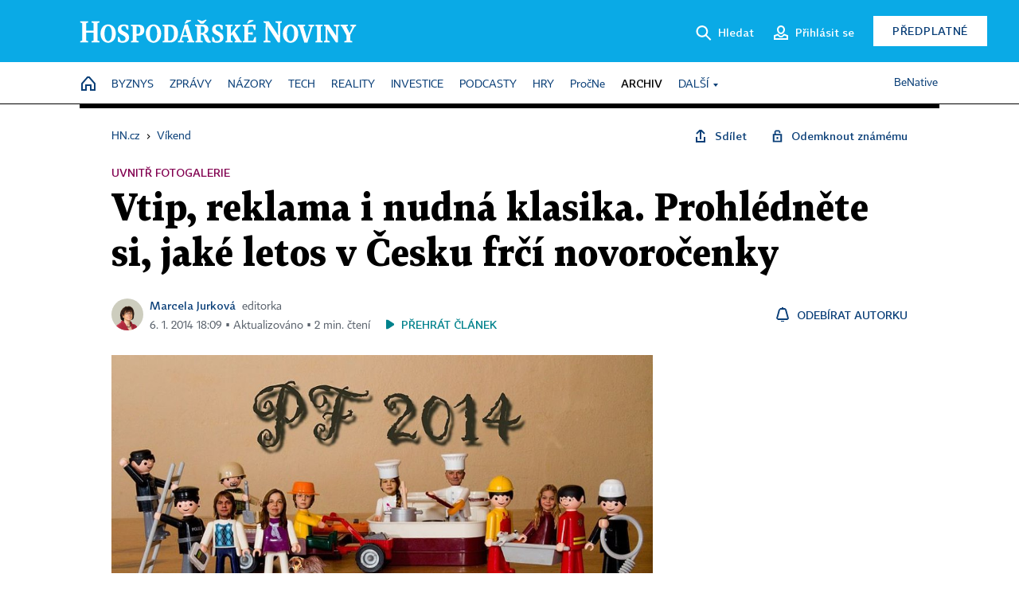

--- FILE ---
content_type: text/html; charset=windows-1250
request_url: https://vikend.hn.cz/c1-61498020-pf-2014
body_size: 75292
content:
<!DOCTYPE html>
<!-- fe7; [0.8789] -->
<html lang="cs">
<head>
	<meta charset="windows-1250">
	<meta name="language" content="cs">
	<title>Vtip, reklama i nudná klasika. Prohlédněte si, jaké letos v Česku frčí novoročenky | Hospodářské noviny (HN.cz)</title>


	<meta name="viewport" content="initial-scale=1.0, width=device-width">
	<meta name="description" content="Stovky vánočních a novoročních přání dorazily do redakce IHNED.cz, HN a Ekonomu. Další stovky vlastních výtvorů lidé sdíleli na sítích. Jsou mezi nimi standardní zasněžené krajiny, vtipné glosy i úlety. I když název ”péefko” vychází z francouzštiny, jsou novoročenky především českou a slovenskou specialitou.">
	<meta name="keywords" content="2014">
	<meta name="author" content="Marcela Jurková">
	<meta name="copyright" content="&copy; 2026 Economia, a.s.">
	<meta name="referrer" content="no-referrer-when-downgrade">
	<meta name="robots" content="max-image-preview:standard">
	<meta name="robots" content="max-snippet:-1">

	<meta name="facebook-domain-verification" content="1vzl0v0f1vma5x4519sbv50ibgqhl1">

	
	<meta property="fb:pages" content="93433992603">
	<meta property="fb:admins" content="1612230751">
	<meta property="fb:app_id" content="160152434038663">

	<meta property="og:site_name" content="Hospodářské noviny (HN.cz)">
	<meta property="og:email" content="hn@economia.cz">
	<meta property="og:phone_number" content="+420233071111">
	<meta property="og:fax_number" content="+420224800370">
	<meta property="article:publisher" content="https://www.facebook.com/hospodarky">
	<meta name="twitter:site" content="@hospodarky">

		<link rel="canonical" href="https://vikend.hn.cz/c1-61498020-pf-2014">
				
					
	<meta name="googlebot" content="noarchive,snippet">

	<meta property="og:type" content="article">
	<meta property="og:url" content="https://vikend.hn.cz/c1-61498020-pf-2014">
	<meta property="og:title" content="Vtip, reklama i nudná klasika. Prohlédněte si, jaké letos v Česku frčí novoročenky">
	<meta property="og:description" content="Stovky vánočních a novoročních přání dorazily do redakce IHNED.cz, HN a Ekonomu. Další stovky vlastních výtvorů lidé sdíleli na sítích. Jsou mezi nimi standardní zasněžené krajiny, vtipné glosy i úlety. I když název ”péefko” vychází z francouzštiny, jsou novoročenky především českou a slovenskou specialitou.">
	<meta property="og:image" content="https://img.ihned.cz/attachment.php/920/52237920/nw4jkWhaiqD8uK2MHpfdGvebNRO0IC9z/PF_Kovarovi.jpg">
	<meta property="og:locale" content="cs_CZ">

		<meta property="article:published_time" content="2014-01-06T18:09:00+01:00">
	<meta property="article:tag" content="2014">
	<meta property="article:section" content="Vikend">
	<meta name="news_keywords" content="2014">

	<meta name="twitter:card" content="summary_large_image">
		<meta name="twitter:title" content="Vtip, reklama i nudná klasika. Prohlédněte si, jaké letos v Česku frčí novoročenky">
	<meta name="twitter:description" content="Stovky vánočních a novoročních přání dorazily do redakce IHNED.cz, HN a Ekonomu. Další stovky vlastních výtvorů lidé sdíleli na sítích. Jsou mezi nimi standardní zasněžené krajiny, vtipné glosy i úlety. I když název ”péefko” vychází z francouzštiny, jsou novoročenky především českou a slovenskou specialitou.">
	<meta name="twitter:image" content="https://img.ihned.cz/attachment.php/920/52237920/nw4jkWhaiqD8uK2MHpfdGvebNRO0IC9z/PF_Kovarovi.jpg">
	<meta name="twitter:url" content="https://vikend.hn.cz/c1-61498020-pf-2014">

	<link href="//hn.cz/css/v3/styles.css?26010715" rel="stylesheet" type="text/css">

	
<!-- Google Tag Manager -->
<script>(function(w,d,s,l,i){w[l]=w[l]||[];w[l].push({'gtm.start':
new Date().getTime(),event:'gtm.js'});var f=d.getElementsByTagName(s)[0],
j=d.createElement(s),dl=l!='dataLayer'?'&l='+l:'';j.async=true;j.src=
'//www.googletagmanager.com/gtm.js?id='+i+dl;f.parentNode.insertBefore(j,f);
})(window,document,'script','dataLayer','GTM-NPKTHP');</script>
<!-- End Google Tag Manager -->

	<script src="https://apis.google.com/js/client:platform.js?onload=start"></script>
	<script src="//hn.cz/js/vendor/jquery.js"></script>
	<script src="//hn.cz/js/vendor/jquery.cookie.js"></script>

	<script src="//hn.cz/js/cmp-init.js?21121616" charset="UTF-8"></script>
	<script src="//hn.cz/js/cmp-loader.js?25033113" charset="UTF-8"></script>

	<script src="//hn.cz/js/vendor/swiper-bundle.min.js"></script>
	<script src="https://asset.stdout.cz/fe/external/iframe.js" id="videohub_jscore"></script>
	<script src="//hn.cz/js/common.js?25121114" charset="UTF-8"></script>
	<script src="//hn.cz/js/sh.js?25070812" charset="UTF-8"></script>

	<script src="//hn.cz/js/oauth.js?25060911" charset="UTF-8" id="oauth-script" data-google-oauth-client-id="620603146776-l72im3egblf6h540rtcsb268554hcvl7.apps.googleusercontent.com"></script>
	<script src="//hn.cz/js/v2/payments_article_purchase.js?24060615" charset="UTF-8"></script>
	<script src="//hn.cz/js/jquery.modal-overlay.js?25093011" charset="UTF-8"></script>
	<script src="//hn.cz/js/jquery.modal-menu.js?24012515" charset="UTF-8"></script>
	<script src="//hn.cz/js/jquery.gallery.js?22101710" charset="UTF-8"></script>
	<script src="//hn.cz/js/jquery.iobjects.js?25121515" charset="UTF-8"></script>

	<script src="//hn.cz/js/v3/plugins.js?25120414" charset="UTF-8"></script>
	<script src="//hn.cz/js/tts.js?25101315" charset="UTF-8"></script>
	<script src="//hn.cz/js/v3/main.js?25101315" charset="UTF-8"></script>

	
	<link rel="icon" href="//hn.cz/img/v3/hn-icon.svg">
	<link rel="mask-icon" href="//hn.cz/img/v3/hn-icon.svg" color="#ffffff">
	<link rel="apple-touch-icon" href="//hn.cz/img/v3/hn-touch-icon.png">
	<meta name="theme-color" content="#ffffff">
	<link rel="manifest" href="https://hn.cz/js/manifests/HN_manifest.json"><!-- -->
	

	
	<script type="application/ld+json">
	{
		"@context": "https://schema.org",
		"@type": "NewsArticle",
		"publisher": {
			"@type": "Organization",
			"name": "Economia, a.s.",
			"logo": {
				"@type": "ImageObject",
				"url": "https://hn.cz/img/economia_logo.jpg"
			}
		},

		"url": "https://vikend.hn.cz/c1-61498020-pf-2014",
		"mainEntityOfPage": "https://vikend.hn.cz/c1-61498020-pf-2014",
		"headline": "Vtip, reklama i nudná klasika. Prohlédněte si, jaké letos v Česku frčí novoročenky",
		"image": "https://img.ihned.cz/attachment.php/920/52237920/nw4jkWhaiqD8uK2MHpfdGvebNRO0IC9z/PF_Kovarovi.jpg",
		"datePublished": "2014-01-06T18:09:00+01:00",
		"dateModified": "2014-01-06T18:09:00+01:00",
		"author": {
			"@type": "Person",
			"name": "Marcela Jurková"
		},
		"description": "Stovky vánočních a novoročních přání dorazily do redakce IHNED.cz, HN a Ekonomu. Další stovky vlastních výtvorů lidé sdíleli na sítích. Jsou mezi nimi standardní zasněžené krajiny, vtipné glosy i úlety. I když název ”péefko” vychází z francouzštiny, jsou novoročenky především českou a slovenskou specialitou.",

		"isAccessibleForFree": "False",
		"hasPart": {
			"@type": "WebPageElement",
			"isAccessibleForFree": "False",
			"cssSelector": ".paywall-part"
		}
	}
	</script>

<script src="//hn.cz/js/v3/microeshop.js?25070714" charset="UTF-8"></script>
<script>
var microeshop = new _MICROESHOP({
	shopKey: 'hn',
	articleId: 61498020,
	productsListTarget: '.products-list',
	waitingStages: [20,45],
	templates: {
		productItem: '#microeshop_screens .templates .product-item',
		selectedProductItem: '#microeshop_screens .templates .selected-product',
		savedCardItem: '#microeshop_screens .templates .saved-card',
		loggedUserItem: '#microeshop_screens .templates .logged-user',

		screenProducts: '#microeshop_screens .screen-products',
		screenLogin: '#microeshop_screens .screen-login',
		screenHasProduct: '#microeshop_screens .screen-has-subscription',
		screenPayment: '#microeshop_screens .screen-payment',
		screenPaymentStatus: '#microeshop_screens .screen-paymentstatus',

		loadingSpinner: '#microeshop_screens .templates .loading-dialog'
	},
	events: {
		onShow: function() {
			this._sendGA4Event('ec.item_view');
			this.screenProductSelection();
		},
		onProductSelect: function(product) {
			var node = this.contentWrapper.find('.product-'+product.id);
			node.parent().find('.selected').removeClass('selected');
			node.addClass('selected');
			this.contentWrapper.find('.action-login .price').text(product.price_to_pay);
			this._sendGA4Event('ec.add_to_cart');
		},
		onTokenSelect: function(token) {
			var node = this.contentWrapper.find('.card-token-'+token);
			node.parent().find('.selected').removeClass('selected');
			node.addClass('selected');
		},
		onOrderCreated: function() {
			this._sendGA4Event('ec.begin_checkout');
			this.screenPaymentStatus('waiting');
		},
		onOrderCreateFailed: function(error) {
			this.screenPaymentStatus('failed', error);
		},
		onOrderStateChecked: function(response) {
			if(response.status === false) {
				this.screenPaymentStatus('failed');
				return;
			}
			if(response.check_again === false) {
				if(response.payment_status === 'ok') {
					this._sendGA4Event('ec.purchase');
				}
				this.screenPaymentStatus(response.payment_status, response.payment_error);
				return;
			}

			this._checkOrderState();
		},
		onCardWidgetShow: function() {
			this.contentWrapper.find('.buttons').removeClass('hidden');
		},
		onCardWidgetSuccess: function() {
			this.contentWrapper.find('.buttons').addClass('hidden');
			var target = this.contentWrapper.find('.screen-payment .widget-wrapper');
			target.empty();
			this._showLoading(target);
		},
		onPaymentStatusScreenShow: function(screen, status, error) {
			if(status === 'ok') {
				$('.target-email', screen).text(this.state.user.email);
			}
		}
	},
	createDialog: function(content) {
		pulldown._overlay(
			$('<div>', { class: 'microeshop-wrapper' }).append(content),
			true,
			"microeshop-overlay"
		);
		return $('.microeshop-overlay .microeshop-wrapper');
	},
	createProductItem: function(data) {
		return this._hydrate('productItem', data);
	},
	createSelectedProductItem: function(data) {
		return this._hydrate('selectedProductItem', data);
	},
	createLoadingWidget: function() {
		return this.templates.loadingSpinner.clone();
	},
	createUserHasProductDialog: function(status, screen) {
		$('.target-email', screen).text(this.state.user.email);
		return screen;
	},
	getLoggedUser: function() {
		return ecoLogin && ecoLogin.user_email ? {
			email: ecoLogin.user_email,
			logged: ecoLogin.logged
		} : null;
	},
	createOauthLoginForm: function(state) {
		// nacteni soc metod

		var services = [];
		var oauthContainer = state.find('.login-methods');
		var servicesBtns = oauthContainer.find('.oauth_button');

		var callback = $.proxy((response) => {
			$('.oauth_error_wrapper, .oauth_error_wrapper > *', this.contentWrapper).removeClass("visible");
			$('.oauth_error_wrapper .error-unknown', this.contentWrapper).addClass('visible');

			if(response.status !== 'success') {
				$('.oauth_error_wrapper', this.contentWrapper).addClass("visible");
				if($('.oauth_error_wrapper .error-'+response.code, this.contentWrapper).length) {
					$('.oauth_error_wrapper .error-unknown', this.contentWrapper).removeClass('visible');
				}
				$('.oauth_error_wrapper .error-'+response.code, this.contentWrapper).addClass("visible");
				return;
			}
			if(ecoLogin) {
				ecoLogin.loadUserInfo(false);
			}

			this.screenLogin();
		}, this);

		for(var i=0;i<servicesBtns.length;i++) {
			var btn = $(servicesBtns[i]);
			btn.data('after_login_callback', callback);
			services.push(btn.data('service'));
		}
		oAuthLogin.init(services, oauthContainer);
		if(services.length > 0) {
			state.find('.oauth').removeClass('hidden');
		}
		return state;
	}
});

var microeshop_anchors = function(selector) {
	$(selector)
		.prop('href', 'javascript:void(0);')
		.click(function () {
			if ($(this).hasClass('in-progress')) { return; }
			$(this).addClass('in-progress');
			var index = 0;
			if ($(this).data('product-by-index')) { index = parseInt($(this).data('product-by-index'), 10); }
			if (microeshop.init(index)) {
				pulldown.microeshop();
			} else {
				alert('Omlouváme se, nepodařilo se načíst produkty nebo došlo k jiné chybě. Zkuste to prosím později.');
			}
			$(this).removeClass('in-progress');
		})
	;
};

$(document).ready(function() {
	microeshop.init();	microeshop_anchors('.microeshop-anchor, .offer-microeshop-anchor');
});

</script>

		<script>
			var tts;
			$(function(){ tts = new _TTS({ hintBox: null }); });
		</script>
	
<script>
	IHNED_meta.article = {
		id:			61498020,
		canonical:	'https://vikend.hn.cz/c1-61498020-pf-2014',
		pubdate:	'2013-12-31 18:05:00',
		title:		'Vtip, reklama i nudná klasika. Prohlédněte si, jaké letos v Česku frčí novoročenky',
		preview_image: 'https://img.ihned.cz/attachment.php/910/52237910/f5IGroTcEiFM9tBq4683vKJ1RubHxeAz/PF_Kovarovi.jpg',
		source:		10282650,
		source_name: 'vikend.hn.cz',
		subsource:	10376770,
		slot:		11255470,
		subslot:	11352860,
		authors:	['Marcela Jurková'],
		tags:		['2014'],
		chains:		'10078290,10117100,10117120,10030600,10078440,10028630,10157310',
		locked:		true,
		paywall_type:	'hard',
		locked_for_user: true,
		lock_status:	''
	};

	$(document).ready(function() { GA4.article_detail(); });
</script>

		<script type="text/javascript">
		var page = {
			section: 'archiv',
			subsection: 'vikend',
			ga4_type: 'detail'
		};

		sh_b.ts = '1768555321';

		_saseco.push_keywords('2014');
		_saseco.set_site('ecomag');
		_saseco.set_area('vikend');
		_saseco.set_targets_id('61498020');
		</script>
<script src="https://ai.hn.cz/pub/loader.min.js?202503" charset="UTF-8" async></script>
<script>

		var p = '0AE000_d';
		var branding_cfg = {};

		
		if (0) _saseco.targets.ap='1z';
		if (0) {
			_saseco.targets.ap=1;
			ppc_1_enabled = false;
			seznam_ads_enabled = false;
		} else if (seznam_ads_enabled) {
			eco_cmp_queue.push({
				'cmd': 'checkByPreset',
				'preset': 'seznam',
				'callback': function() {
					if (!isFromSeznam(true)) { return; }
					_saseco.targets.ab='sez';
					seznam_ads = true;
				}
			});
		}

		if (typeof branding_cfg.brand !== 'undefined' && typeof branding_cfg.brand.SAS !== 'undefined' && branding_cfg.brand.SAS) {
			_saseco.targets.ab = branding_cfg.brand.SAS;
		}

		if ($.cookie('user__aamhash')) { var aamDeclaredID = $.cookie('user__aamhash'); }

		
	_saseco.targets.template='article';

	</script>

	
	
		<script src="//hn.cz/js/gemius.js?22021711"></script>
		
	
	<script src="//hn.cz/js/ga4.js?25041514" charset="UTF-8"></script>

	<script type="text/javascript">
	
		window._sasic_queue = window._sasic_queue || [];
		window._sashec_queue = window._sashec_queue || [];
		window.AlsOptions = { tag: 'hn' };
		document.write('<sc' + 'ript type="text/javascript" src="' + '//prod-snowly-sasic.stdout.cz/dist/hn/sasic.min.js' + '" onLoad="_sasic.init()"></sc' + 'ript>');
		document.write('<sc' + 'ript type="text/javascript" src="' + '//prod-snowly-sasic.stdout.cz/libs/sashec-connector.min.js' + '" onLoad="_sashec.init()"></sc' + 'ript>');
		_sashec_queue.push(['group', { site:_saseco.get_site(), area:_saseco.get_area(), keyword:_saseco.keywords, targets:_saseco.targets, callback: _saseco.callback }]);
	
	</script>

</head>
<body class="bt90 body0 page-0AE000_d s2-A page-article-detail article-detail article-61498020" id="top">
	
<!-- Google Tag Manager (noscript) -->
<noscript><iframe src="https://www.googletagmanager.com/ns.html?id=GTM-NPKTHP" height="0" width="0" style="display:none;visibility:hidden"></iframe></noscript>
<!-- End Google Tag Manager (noscript) -->


	<header>
		<div class="header-wrapper">
			<div class="hn-lista">
				<div class="wrapper">
					<div class="logo">
						<a href="https://hn.cz/">
							<img src="https://hn.cz/img/v3/logo_hospodarske_noviny.svg" alt="Hospodářské noviny">
						</a>
					</div>
					<div class="menu-right">
						<a href="javascript:;" class="button simple button-search" onclick="$('.header-search').removeClass('hidden'); $('.header-search .search-what').focus();"><span class="ico ico-search"></span><span class="after">Hledat</span></a>
						<span class="button-tts desktop-only" title="Zobrazit playlist audio článků"></span>
						<span class="button-pocket desktop-only" title="Články uložené na později"></span>
						<a href="javascript:;" class="button simple button-login desktop-only"><span class="ico ico-profile"><span class="initials"></span></span><span class="text-not-logged after">Přihlásit se</span><span class="text-logged after">Můj účet</span></a>
						<a href="https://predplatne.hn.cz/" target="_blank" class="button inverted button-subscription" onclick="GA4.button_click($(this), 'subscription');">Předplatné</a>
						<a href="javascript:;" class="button simple button-menu-trigger no-desktop" onclick="header.toggleMobileMenu();"><span class="ico ico-menu"></span></a>
					</div>
					<form class="header-search hidden" action="https://hn.cz/#result" method="GET">
						<input type="text" name="search[what]" class="search-what" data-type="main" placeholder="Hledat na HN.cz ...">
						<button class="button search-button ico-search"><span class="desktop-only">Hledat</span></button>
						<span class="ico-close" onclick="$('.header-search').addClass('hidden');"></span>
						<input type="hidden" name="p" value="000000_search">
					</form>
				</div>
			</div>
			<div class="menu-wrapper">
				<div class="wrapper">
					<div class="menu-header">
						<div class="wrapper">
							<span class="button-tts" title="Zobrazit playlist audio článků"></span>
							<span class="button-pocket" title="Články uložené na později"></span>
							<a href="javascript:;" class="button simple button-login"><span class="ico ico-profile"><span class="initials"></span></span><span class="text-not-logged">Přihlásit se</span><span class="text-logged">Můj účet</span></a>
							<a href="https://predplatne.hn.cz/" target="_blank" class="button inverted button-subscription" onclick="GA4.button_click($(this), 'subscription');">Předplatné</a>
						</div>
					</div>
					
						<div class="menu">
	<nav class="navig" data-position="header">
			<ul class="swiper-wrapper ">
			<li class="swiper-slide home menu-home"><a href="https://hn.cz/" title="" target="_self"><span>Home</span></a></li>
			<li class="swiper-slide menu-byznys"><a href="https://byznys.hn.cz/" title="" target="_self"><span>Byznys</span></a></li>
			<li class="swiper-slide menu-zpravy"><a href="https://zpravy.hn.cz/" title="" target="_self"><span>Zprávy</span></a></li>
			<li class="swiper-slide menu-nazory"><a href="https://nazory.hn.cz/" title="" target="_self"><span>Názory</span></a></li>
			<li class="swiper-slide menu-tech"><a href="https://tech.hn.cz/" title="" target="_self"><span>Tech</span></a></li>
			<li class="swiper-slide menu-reality"><a href="https://byznys.hn.cz/reality/" title="" target="_self"><span>Reality</span></a></li>
			<li class="swiper-slide menu-investice"><a href="https://investice.hn.cz/" title="" target="_self"><span>Investice</span></a></li>
			<li class="swiper-slide menu-podcasty"><a href="https://podcasty.hn.cz/" title="" target="_self"><span>Podcasty</span></a></li>
			<li class="swiper-slide menu-hry"><a href="https://hn.cz/hry" title="" target="_self"><span>Hry</span></a></li>
			<li class="swiper-slide capitalize"><a href="https://procne.hn.cz/" title="" target="_self"><span>PročNe</span></a></li>
			<li class="swiper-slide menu-archiv"><a href="https://archiv.hn.cz/" title="" target="_self"><span>Archiv</span></a></li>
			<li class="swiper-slide submenu-anchor" data-submenu="submenu_163100"><span title="">Další</span></li>
		</ul>

									<div class="sub-menu hidden" id="submenu_163100">
									<ul class="swiper-wrapper menu-links">
			<li class="swiper-slide "><a href="https://hn.cz/tagy/Jak-nastartovat-sever-357605" title="" target="_self"><span>Jak nastartovat sever</span></a></li>
			<li class="swiper-slide "><a href="https://specialy.hn.cz/" title="" target="_self"><span>Speciály HN</span></a></li>
			<li class="swiper-slide "><a href="https://vikend.hn.cz/" title="" target="_self"><span>Víkend</span></a></li>
			<li class="swiper-slide "><a href="https://stavba.hn.cz/" title="" target="_self"><span>Magazín Stavba</span></a></li>
			<li class="swiper-slide "><a href="https://hn.cz/knihy-hn" title="" target="_self"><span>Knihy HN</span></a></li>
		</ul>

									<ul class="swiper-wrapper menu-links">
			<li class="swiper-slide "><a href="https://eventy.hn.cz/" title="" target="_self"><span>Eventy</span></a></li>
			<li class="swiper-slide "><a href="https://hn.cz/tagy/Green-Deal-355623" title="" target="_self"><span>Green Deal</span></a></li>
			<li class="swiper-slide "><a href="https://hn.cz/inovatori/" title="" target="_self"><span>Inovátoři roku</span></a></li>
			<li class="swiper-slide "><a href="https://byznys.hn.cz/zenyceska/" title="" target="_self"><span>Top ženy</span></a></li>
			<li class="swiper-slide "><a href="https://nejbanka.hn.cz/" title="" target="_self"><span>Nej banka / Nej pojišťovna</span></a></li>
		</ul>

									<ul class="swiper-wrapper menu-links">
			<li class="swiper-slide "><a href="https://predplatne.hn.cz/" title="" target="_self"><span>Předplatné</span></a></li>
			<li class="swiper-slide "><a href="https://hn.cz/tiraz/" title="" target="_self"><span>Redakce</span></a></li>
			<li class="swiper-slide "><a href="https://www.economia.cz/ceniky-inzerce/" title="" target="_self"><span>Inzerce</span></a></li>
			<li class="swiper-slide "><a href="https://www.economia.cz/contact/" title="" target="_self"><span>Kontakty</span></a></li>
			<li class="swiper-slide "><a href="https://hn.cz/news/" title="" target="_self"><span>Newslettery</span></a></li>
		</ul>

									<ul class="swiper-wrapper menu-links">
			<li class="swiper-slide "><a href="https://ekonom.cz/" title="" target="_self"><span>Ekonom</span></a></li>
			<li class="swiper-slide "><a href="https://logistika.ekonom.cz/" title="" target="_self"><span>Logistika</span></a></li>
			<li class="swiper-slide "><a href="https://pravniradce.ekonom.cz/" title="" target="_self"><span>Právní rádce</span></a></li>
			<li class="swiper-slide "><a href="https://hn.cz/hry" title="" target="_self"><span>Hry</span></a></li>
			<li class="swiper-slide "><a href="https://www.economia.cz/" title="" target="_self"><span>Economia</span></a></li>
		</ul>

						</div>
			
			<ul class="swiper-wrapper ">
			<li class="swiper-slide menu-benative capitalize"><a href="https://benative.hn.cz/" title="" target="_self"><span>BeNative</span></a></li>
		</ul>

	
	</nav>
</div>

					
				</div>
			</div>
			<div class="hidden">
				<div class="account-menu">
					<div class="profile">
						<span class="image no-image"><span class="initials"></span></span>
						<div class="name"></div>
					</div>
					<ul class="menu-links">
						<li><a href="https://ucet.hn.cz" class="menu-item item-account">Nastavení účtu</a></li>
						<li><a href="https://ucet.hn.cz/predplatne/" class="menu-item item-subscriptions">Moje předplatné</a></li>
						<li><a href="javascript:;" class="menu-item item-logout">Odhlásit se</a></li>
					</ul>
				</div>
			</div>
		</div>
	</header>
	<script>
				$('.menu:not(.submenu) .menu-archiv').addClass("active");
		header.init();
	</script>

	<!-- a wrapper -->
	<div id="brand-a" class="brand-a"><div id="brand-b" class="brand-b"><div id="brand-c" class="brand-c">

	<!-- all-wrapper -->
	<div class="all-wrapper">

		<div class="a-wrapper leader">
	<div id="a-leader" class="a-content">
		<script type="text/javascript">
	_saseco.queue_push(['position','a-leader',{size:['leader','79a','91a','92a','11a','21a']}]);
</script>
	</div>
</div>
		<div class="a-wrapper strip-1">
	<div id="a-strip-1" class="a-content">
		<script type="text/javascript">
			_saseco.queue_push(['position','a-strip-1',{ size:'strip', pos:'1', async:false }]);
		</script>
	</div>
</div>

		<div class="content">
		<!-- content start -->



	<div class="article-header gap">
	<div class="wrapper-fixed"><div class="wrapper">
		<div class="tools">
			

<div class="breadcrumbs">
	<a href="https://hn.cz/"><span>HN.cz</span></a>
	<span>&rsaquo;</span>
			<a href="https://vikend.hn.cz"><span>Víkend</span></a>
									</div>

			<div class="article-sharing">
				<span class="article-sharing-bg" onclick="$('.article-sharing').toggleClass('unpacked');"></span>
				<span class="ico-menu-small" onclick="$('.article-sharing').toggleClass('unpacked');"></span>
				<div class="article-sharing-wrap">
					<a href="javascript:;" class="button simple with-icon" id="button-share" title="Sdílet"><span class="ico ico-share"></span><span class="after">Sdílet</span></a>
										<a href="javascript:;" class="button simple with-icon" id="button-opentofriend" title="Odemknout známému"><span class="ico ico-lock-open blue"></span><span class="after">Odemknout známému</span></a>
				</div>
			</div>
		</div>
					<div class="label">Uvnitř fotogalerie</div>
				<h1 class="tts-prop-name tts-part" data-url="https://vikend.hn.cz/c1-61498020-pf-2014"
		    data-tts-prop="name" data-tts-part="0">Vtip, reklama i nudná klasika. Prohlédněte si, jaké letos v Česku frčí novoročenky</h1>
	</div></div>
	<div class="article-meta">
		<div class="article-meta-wrap">
											<div class="authors tts-prop-author tts-part" data-tts-prop="author" data-tts-part="0">
											<span class="photos">
							<a href="https://hn.cz/autori/marcela-jurkova-15003680">
																							<img src="https://img.ihned.cz/attachment.php/360/31193360/aiouv4BEF7GHILMOlWbcefghp01T2ARn/jurkova_marcela.png" title="Marcela Jurková" />
															</a>
						</span>
						<a href="https://hn.cz/autori/marcela-jurkova-15003680">Marcela Jurková</a><span class="work-position">editorka</span>									</div>
																			<div class="publish_date time">
																<span>6. 1. 2014&nbsp;18:09&nbsp;&squf; Aktualizováno&nbsp;&squf;
				2&nbsp;min.&nbsp;čtení</span>
				&nbsp; &nbsp; <span id="tts-start-wrap"><span id="tts-start" class="tts-status-bar"></span><span id="tts-player-micro" class="inactive"><span class="tts-status-bar"></span><span class="tts-progress-bar micro empty"></span></span></span>
			</div>
		</div>
														<div class="author-subscribe">
													<a href="javascript:" class="object-subscribe ico ico-bell"
							   onclick="object_subscription.switch($(this),3,15003680,'Marcela Jurková','fill');"
							   title="Odebírat články autorky: Marcela Jurková"
							   data-add="Odebírat autorku" data-remove="Zrušit odběr"
							   data-target=".article-meta-wrap .authors > a:nth-child(2)"><span>Odebírat autorku</span></a>
												</div>
					
		
	</div>
</div>

<div class="wrapper-cols gap-big">
	<div class="column col1">
		<div class="article-primary-area" id="articlePrimaryTarget">
		<div class="main-image">
		<div class="article-image-wrapper image-wrapper">
			<img src="https://img.ihned.cz/attachment.php/920/52237920/nw4jkWhaiqD8uK2MHpfdGvebNRO0IC9z/PF_Kovarovi.jpg" alt="PF Kovarovi">
			
		</div>
		<div class="image-meta">
			<span class="content" title="Skrýt popis">
				<span class="title">PF Kovarovi </span>
											</span>
			<span class="ico-up" title="Zobrazit popis"></span>
		</div>
	</div>
	<script>
		var fullImgData = {
			type: 'info_graphic',
			_config: {
				name: '',
				image: {
					url: 'https://img.ihned.cz/attachment.php/900/52236900/PpiIJoC0eDw4WQlNEbK3kxs2S6fy5OhR/PF_Kovarovi.jpg'
				},
				description: null
			}
		};
		var fullImg = new IO_info_graphic(fullImgData._config);
		$('.main-image img').click(function() {
			pulldown.mediaPopup(fullImgData, fullImg.createStructure(), null);
		});

		$('.main-image .image-meta').click(function() { $('.main-image .image-meta').toggleClass('switched'); });
	</script>
		
</div>

<div class="article-perex tts-prop-perex tts-part" data-tts-prop="perex">Stovky vánočních a novoročních přání dorazily do redakce IHNED.cz, HN a Ekonomu. Další stovky vlastních výtvorů lidé sdíleli na sítích. Jsou mezi nimi standardní zasněžené krajiny, vtipné glosy i úlety. I když název "péefko" vychází z francouzštiny, jsou novoročenky především českou a slovenskou specialitou.</div>

<div class="article-content gap article-body tts-prop-body" data-tts-prop="body" data-tts-hash="">
	<div class="article-body-part free-part">
	<div class='a-wrapper wallpaper wallpaper-2'>
	<div id="a-wallpaper-2" class="a-content">
		<script>
			_saseco.queue_push(['position','a-wallpaper-2',{
				size:['wallpaper','mpu','sq3'], async:false, pos:'2'
			}]);
		 
			var recalculate_wallpaper = function() {

				var wrapper = $('#a-wallpaper-2').parent();
				if(!wrapper.hasClass('a-visible')) return;

				var wtop = Math.round(wrapper.offset().top);
				var wbot = wtop + wrapper.height();

				var conflict = false;
				$(".d-elm").each(function() {
					$(this).removeClass('wallpaper-conflict'); // reset

					var btop = Math.round($(this).offset().top);
					var bbot = btop + $(this).height();
					if(
						(wtop < btop && wbot > btop) || // wallpaper zacina nad boxem a konci v boxu
						(wtop > btop && wbot < bbot) || // wallpaper zacina a konci uvnitr boxu
						(wtop < bbot && wbot > bbot) // wallpaper zacina v boxu, konci pod nim
					) {
						$(this).addClass('wallpaper-conflict');
						conflict = true;
					}
				});

				wrapper.removeClass('wallpaper-with-box')
				if(conflict) wrapper.addClass('wallpaper-with-box');
			};

			_saseco.add_manual_callback('recalculate', recalculate_wallpaper);
			$(document).ready(recalculate_wallpaper);
				</script>
	</div>
</div>

	<div class='a-wrapper mediumrectangle mediumrectangle-1'>
	<div id="a-mediumrectangle-1" class="a-content">
		<script>
			var sas_mr1 = 'mediumrectangle';
			if (_saseco.targets.device === 'm') {
				sas_mr1 = ['mediumrectangle','is','prmsquare','square300'];
			}
			_saseco.queue_push(['position','a-mediumrectangle-1',{
				size:sas_mr1, async:false, pos:'1'
			}]);
		</script>
	</div>
</div>

<p><span class="first-letter" data-letter="K">K</span>dyž v polovině 19. století hrabě Karel Chotek z Chotkova a Vojnína poprvé zaslal svým přátelům a známým blahopřání k novému roku na speciální kartičce, netušil, že se tento zvyk stane národní tradicí. Chtěl se vlastně jen "omluvit", že si s každým nemůže stisknout ruku a popřát mu hodně štěstí osobně.</p>
<p>P.F., které vychází z francouzského Pour Féliciter (pro štěstí), se ale ujala a od té doby plní rok co rok poštovní (dříve) a e-mailové (nyní) schránky.</p>
<p>Novoročenky jsou něco jako vizitkou. Solidní společnosti, které dbají na bonton a klasiku, si často nechávají P.F. navrhnout speciálními firmami, umělecká a avantgardní sdružení se trumfují v originalitě a jiné firmy dokážou propojit novoročenky i s reklamou.</p>


	<div class="info-content-left"><span class="ico ico-clock violet"></span>Zbývá vám ještě 80&nbsp;% článku</div>

		
	<div class="paywall paywall-dialog tts-static tts-part pw-variant-1" data-tts-prop="static" data-tts-part="paywall_hn_v1" data-variant="1" data-percent="23">
		<div class="title">První 2&nbsp;měsíce předplatného za&nbsp;40&nbsp;Kč</div>
		<div class="content">
			<div class="part-left">
				<ul class="benefits">
									<li>První 2 měsíce za 40 Kč/měsíc, <span>poté za&nbsp;199&nbsp;Kč&nbsp;měsíčně</span></li>
					<li>Možnost kdykoliv zrušit</li>
					<li>Odemykejte obsah pro přátele</li>
					<li>Všechny články v audioverzi + playlist</li>
								</ul>
				<div class="wrap-btn">
					<a href="https://predplatne.hn.cz/?backlink=https://vikend.hn.cz/c1-61498020-pf-2014" class="button microeshop-anchor" data-text="předplatné">
						Předplatit za 40 Kč					</a>
					
				</div>
			</div>
			<div class="part-right">
				<div class="notes">
					<div class="notes-title">Máte již předplatné?</div>
					<a href="javascript:;" id="button_pw_login" data-text="přihlášení" class="button simple"
					   onclick="ecoLogin.loginDialog();"
					>Přihlásit se</a>
				</div>
			</div>
		</div>
		<div class="promo-area" id="paywall_promo_area"><!--div style="margin: 24px 0 16px; text-align: center;">
<a href="">
<img src="" alt="" class="no-mobile" style="height: auto; max-width: 100%;">
<img src="" alt="" class="mobile-only">
</a>
</div--></div>
	</div>
					<div class="end-article-dot tags">
				<ul>
																													<li id="tag-302123"><a href="https://hn.cz/tagy/2014-302123" title="2014">#2014</a></li>
									</ul>
			</div>
			</div>

	
	
	
	<div id="google-news-link">
		<p style="display: flex; align-items: center; margin: 16px 0 0; font-size: 15px; padding: 4px 10px; background-color: #F8F8F8;">
			<a href="https://news.google.com/publications/CAAqBwgKMP7knwswi--3Aw?hl=cs&gl=CZ&ceid=CZ:cs" target="_blank"
			   style="flex: 0 0 auto; margin-right: 16px;"><img src="https://www.gstatic.com/gnews/logo/google_news_40.png" style="width: 30px;"></a>
			<span class="f-sans">Přidejte si Hospodářské noviny
			<a href="https://news.google.com/publications/CAAqBwgKMP7knwswi--3Aw?hl=cs&gl=CZ&ceid=CZ:cs" target="_blank">mezi své oblíbené tituly</a>
			na Google zprávách.</span>
		</p>
	</div>

	</div>
<script>
	var slideshow = new _Slideshow({
		reloadAdsAfterClicks: 2,
		scrollTopCorrection: -150
	});
	$(function(){
		if (isFromSeznam(true)) {
			$('#google-news-link').hide();
					}
	});
</script>

	




<script>
	var iobjects = {"647726":{"type":"gallery","iobject_id":647726,"id":2547860,"name":"Novoro\u010denky nebo-li PF 2014","description":"Stovky v\u00e1no\u010dn\u00edch a novoro\u010dn\u00edch p\u0159\u00e1n\u00ed dorazily do redakce IHNED.cz, HN a Ekonomu. Dal\u0161\u00ed stovky vlastn\u00edch v\u00fdtvor\u016f lid\u00e9 sd\u00edleli na s\u00edt\u00edch. Jsou mezi nimi standardn\u00ed zasn\u011b\u017een\u00e9 krajiny, vtipn\u00e9 glosy i \u00falety. I kdy\u017e n\u00e1zev \"p\u00e9efko\" vych\u00e1z\u00ed z francouz\u0161tiny, jsou novoro\u010denky p\u0159edev\u0161\u00edm \u010deskou a slovenskou specialitou.","preview_image":{"url":"https:\/\/img.ihned.cz\/attachment.php\/750\/52227750\/IvPnjBbEkhziH1aDmuorxRsSqQUKTlV2\/768x541xd04c\/goffa.jpg","width":768,"height":541},"author":null,"step_by_2_pics":false,"items":[{"name":"Anton\u00edn Manto, um\u011blec tvo\u0159\u00edc\u00ed ze skla, a pra\u017esk\u00e1 galerie Goffa","description":null,"image_alt":"goffa","image_title":null,"author":"red","preview_image":{"url":"https:\/\/img.ihned.cz\/attachment.php\/230\/52228230\/UvLF2uHjOgo6Al3NafeQBVPnkSDzyKrt\/goffa.jpg","width":102,"height":72},"large_image":{"url":"https:\/\/img.ihned.cz\/attachment.php\/750\/52227750\/IvPnjBbEkhziH1aDmuorxRsSqQUKTlV2\/goffa.jpg","width":827,"height":583}},{"name":"Ob\u010dansk\u00e9 sdru\u017een\u00ed Green Doors, kter\u00e9 se zab\u00fdv\u00e1 pracovn\u00ed a soci\u00e1ln\u00ed rehabilitac\u00ed lid\u00ed s du\u0161evn\u00edm onemocn\u011bn\u00edm.","description":null,"image_alt":"greendors","image_title":null,"author":"red","preview_image":{"url":"https:\/\/img.ihned.cz\/attachment.php\/130\/52228130\/WAQ0zj4kmitTCxIlqPvNbdFgLyD9nUKG\/greendors.jpg","width":110,"height":51},"large_image":{"url":"https:\/\/img.ihned.cz\/attachment.php\/900\/52227900\/IR65ckxleVbtHuLEgUzKr9fmOGBNDwyi\/greendors.jpg","width":1140,"height":538}},{"name":"Nemocnice Na Bulovce","description":null,"image_alt":"nemocnice","image_title":null,"author":"red","preview_image":{"url":"https:\/\/img.ihned.cz\/attachment.php\/110\/52228110\/2PfTEiys9K0oVWq36wzHanDdIhClxvme\/nemocnice.jpg","width":72,"height":72},"large_image":{"url":"https:\/\/img.ihned.cz\/attachment.php\/910\/52227910\/GconKCkUWBuSATHpO3l9QvJqyfsDmg8e\/nemocnice.jpg","width":749,"height":749}},{"name":"Pra\u017esk\u00e1 komorn\u00ed filharmonie.","description":null,"image_alt":"pkf","image_title":null,"author":"red","preview_image":{"url":"https:\/\/img.ihned.cz\/attachment.php\/150\/52228150\/mn3W48G6Td0aMEQvcw7yNLSHblits2Dq\/pkf.jpg","width":110,"height":52},"large_image":{"url":"https:\/\/img.ihned.cz\/attachment.php\/890\/52227890\/qhonbHwU1gCtksfWDMRE8K6uQVcGpBeP\/pkf.jpg","width":1168,"height":556}},{"name":"\u010cesk\u00fd Skippers Club, kter\u00fd sdru\u017euje subjekty podnikaj\u00edc\u00ed v lodn\u00ed bran\u017ei.","description":null,"image_alt":"skippers","image_title":null,"author":"red","preview_image":{"url":"https:\/\/img.ihned.cz\/attachment.php\/170\/52228170\/E5MbW9jAQarInczmyKFkVxpHTtBSeNlf\/skippers.jpg","width":110,"height":43},"large_image":{"url":"https:\/\/img.ihned.cz\/attachment.php\/880\/52227880\/Qz5fHx3yMSDnd1m29c8tqeuG7Pl4AoBL\/skippers.jpg","width":1168,"height":458}},{"name":"Nada\u010dn\u00ed fond proti korupci.","description":null,"image_alt":"korupce","image_title":null,"author":"red","preview_image":{"url":"https:\/\/img.ihned.cz\/attachment.php\/190\/52228190\/oWMT75jEqnVU4amFKdG0ONvJzPycI2wC\/korupce.jpg","width":110,"height":65},"large_image":{"url":"https:\/\/img.ihned.cz\/attachment.php\/870\/52227870\/JBIGheAcSCUgRqpWow5KvNsPx3aOn7MF\/korupce.jpg","width":800,"height":473}},{"name":"F\u00f3rum 50 %","description":null,"image_alt":"padesat","image_title":null,"author":"red","preview_image":{"url":"https:\/\/img.ihned.cz\/attachment.php\/250\/52228250\/lJfxWKGFd0763giw5LbkjRn9OzMrQt8T\/padesat.jpg","width":110,"height":51},"large_image":{"url":"https:\/\/img.ihned.cz\/attachment.php\/760\/52227760\/skgewUiqI3xvK7SMlyWVfnJ9aL6cGphP\/padesat.jpg","width":636,"height":300}},{"name":"Produk\u010dn\u00ed platforma pro tvrobu nov\u00fdch um\u011bleck\u00fdch projekt\u016f ProFitArt.","description":null,"image_alt":"vagner","image_title":null,"author":"David Musil","preview_image":{"url":"https:\/\/img.ihned.cz\/attachment.php\/270\/52228270\/T70xkrcysazP3fSUpoEgGuLRq2QFv4WI\/vagner.jpg","width":50,"height":72},"large_image":{"url":"https:\/\/img.ihned.cz\/attachment.php\/790\/52227790\/KQr9MJlWIqyaPtb03o4517AOkjBSGnuN\/vagner.jpg","width":719,"height":1024}},{"name":"Amos software.","description":null,"image_alt":"software","image_title":null,"author":"red","preview_image":{"url":"https:\/\/img.ihned.cz\/attachment.php\/290\/52228290\/9xeo3NHvBiQDn75sMc26u4f1bPpVJyWF\/software.jpg","width":110,"height":63},"large_image":{"url":"https:\/\/img.ihned.cz\/attachment.php\/800\/52227800\/F8yPhx03vRULMIOjqNKdwApnSVrJiWoc\/software.jpg","width":800,"height":459}},{"name":"\u010cesk\u00e1 mincovna.","description":null,"image_alt":"mincovna","image_title":null,"author":"red","preview_image":{"url":"https:\/\/img.ihned.cz\/attachment.php\/310\/52228310\/gP3lnf9Asvu6R5aDzkEKVdhrye2C0ObI\/mincovna.jpg","width":110,"height":52},"large_image":{"url":"https:\/\/img.ihned.cz\/attachment.php\/830\/52227830\/s6KEj0CoO9xAiqbMRe2VBkf417DdvpLw\/mincovna.jpg","width":794,"height":378}},{"name":"\u010cesk\u00e9 p\u0159eklady.","description":null,"image_alt":"preklad","image_title":null,"author":"red","preview_image":{"url":"https:\/\/img.ihned.cz\/attachment.php\/370\/52228370\/KjmIr8tdfLi0MH6xNbzyPQ1RCJ7wvq35\/preklad.jpg","width":72,"height":72},"large_image":{"url":"https:\/\/img.ihned.cz\/attachment.php\/840\/52227840\/DG31iolfIdC8ea2Lh6uOHAWbBJ9PFNmT\/preklad.jpg","width":600,"height":600}},{"name":"Febiofest - stejn\u011b jako Fero Feni\u010d - \u010dernou neopou\u0161t\u00ed.","description":null,"image_alt":"febiofest","image_title":null,"author":"red","preview_image":{"url":"https:\/\/img.ihned.cz\/attachment.php\/490\/52228490\/uy73Koa6NBArMTSkgFLeHEnbD8sOJdI0\/febiofest.jpg","width":110,"height":52},"large_image":{"url":"https:\/\/img.ihned.cz\/attachment.php\/480\/52228480\/xU57oi2CVcMPzm8bgBj6KLDqseQ9HNJt\/febiofest.jpg","width":960,"height":457}},{"name":"PF Native PR","description":null,"image_alt":"PF Native PR","image_title":null,"author":null,"preview_image":{"url":"https:\/\/img.ihned.cz\/attachment.php\/740\/52236740\/2KAaBg0ilzMCk6StpsQLyEvTuUD973nm\/PF_Native_PR.jpg","width":72,"height":72},"large_image":{"url":"https:\/\/img.ihned.cz\/attachment.php\/730\/52236730\/jJCdDusStxyT7pnfU129N0Ew4bKHa36r\/PF_Native_PR.jpg","width":800,"height":800}},{"name":"Glossa.","description":null,"image_alt":"PF glosa","image_title":null,"author":null,"preview_image":{"url":"https:\/\/img.ihned.cz\/attachment.php\/880\/52236880\/rfJ0byUokSOjc8qgEpI56NzMFPBvuDKe\/PF_glosa.png","width":72,"height":72},"large_image":{"url":"https:\/\/img.ihned.cz\/attachment.php\/870\/52236870\/xfhyEmJcbDIHM7KjiFBWu3TPorlAq8v5\/PF_glosa.png","width":500,"height":500}},{"name":"Kov\u00e1\u0159ovi.","description":null,"image_alt":"PF Kovarovi","image_title":null,"author":null,"preview_image":{"url":"https:\/\/img.ihned.cz\/attachment.php\/910\/52236910\/J4yqIoaUlcptgRuLT93Wz7ivG1mEMA0H\/PF_Kovarovi.jpg","width":110,"height":66},"large_image":{"url":"https:\/\/img.ihned.cz\/attachment.php\/900\/52236900\/PpiIJoC0eDw4WQlNEbK3kxs2S6fy5OhR\/PF_Kovarovi.jpg","width":960,"height":580}},{"name":"Madronovi.","description":null,"image_alt":"PF","image_title":null,"author":null,"preview_image":{"url":"https:\/\/img.ihned.cz\/attachment.php\/940\/52236940\/vNnEq8DcR5QC2gljO4byfI3dPJhGWB7k\/PF.jpg","width":106,"height":72},"large_image":{"url":"https:\/\/img.ihned.cz\/attachment.php\/930\/52236930\/do6PBglSqh9NkEnFyczbCIUDK2RerTQa\/PF.jpg","width":500,"height":338}}],"element_id":null,"primary":false}};
	if(iobjects !== undefined) {
			_IO.addIobjectsData(iobjects);

			if ($('.detail-media-content').length) {
				$('.detail-media-content .media-placeholder').each(function () {
					var target = $(this).data('target');
					if ($('.article-body-part .inserted_iobject_' + target).length) $(this).remove();
				});
				if (!$('.detail-media-content .media-placeholder').length) $('.detail-media-content').remove();
			}

			_IO.initEntrypoints();

			

			
			if (typeof online_report === 'object') {
				online_report.replace_iobjects();
			}

			$.each(surveys, function(index, value) {
				if (typeof surveys_extra_options === 'object' && typeof surveys_extra_options[index] === 'object') {
					value = $.extend(true, {}, value, surveys_extra_options[index]);
				}
				surveys[index] = new _SURVEY(value);
				ecoLogin.updateUserInfoCallback.push(function(el) {
					surveys[index].updateSurveyButton();
				});
			});
	}

</script>
<div class="article-social-share" id="article-sharing-menu">
	<ul class="menu-links">
		<li><a href="javascript:;" class="menu-item share-f" onclick="return share_link($(this),'f',null);"><span class="ico ico-soc-fb"></span>Facebook</a></li>
		<li><a href="javascript:;" class="menu-item share-x" onclick="return share_link($(this),'x',null,'Vtip%2C+reklama+i+nudn%C3%A1+klasika.+Prohl%C3%A9dn%C4%9Bte+si%2C+jak%C3%A9+letos+v+%C4%8Cesku+fr%C4%8D%C3%AD+novoro%C4%8Denky');"><span class="ico ico-soc-x"></span>Platforma X</a></li>
		<li><a href="javascript:;" class="menu-item share-c" onclick="return share_link($(this),'c',null);"><span class="ico ico-link"></span>Kopírovat odkaz</a></li>
	</ul>
</div>


	


<div class="hidden" id="microeshop_screens">

	<div class="templates">
		<!-- produkt -->
		<div class="product-item bordered-item product-[id] selectable-radio" data-product="[id]">
			<span class="item-title">
				<span class="title">[name_short]</span>
				<span class="note-1">[notes.note_1]</span>
			</span>
			<span class="note-2">[notes.note_2]</span>
		</div>
		<!-- /produkt -->
		<!-- selected product -->
		<div class="selected-product bordered-item">
			<span class="item-title">
				<span class="title">[name]</span>
				<span class="note-1">[notes.note_1]</span>
			</span>
			<span class="change-button">
				<a href="javascript:;" class="button simple action" data-action="screen:ProductSelection"><span class="ico ico-pencil blue"></span></a>
			</span>
		</div>
		<!-- /selected product -->
		<!-- logged user -->
		<div class="logged-user bordered-item">
			<span class="item-title">
				<span class="title">[email]</span>
				<span class="note-1">Přihlášený uživatel</span>
			</span>
		</div>
		<!-- /logged user -->
		<!-- saved card -->
		<div class="saved-card bordered-item selectable-radio card-token-[id]" data-item="[id]">
			<span class="item-title">
				<span class="title">[number]</span>
				<span class="note-1">Platnost do: [valid.month]/[valid.year]</span>
			</span>
		</div>
		<!-- /saved card -->

		<div class="loading-dialog">
			<div class="spinner-big">
				<span class="ico ico-loading blue segment-1"></span>
				<span class="ico ico-loading blue80 segment-2"></span>
				<span class="ico ico-loading blue segment-3"></span>
			</div>
		</div>
	</div>




	<!-- screen for products -->
	<div class="microeshop-screen screen-products">
		<div class="products-list"></div>
		<div class="box steps">
			<div class="box-content">
				<div class="step">
					<span class="icon bg-azure"><span class="ico ico-exit blue"></span></span>
					<div class="title">Možnost kdykoliv zrušit</div>
				</div>
				<div class="step">
					<span class="icon bg-azure"><span class="ico ico-bell"></span></span>
					<div class="title">Upozornění 2 dny před automatickou obnovou předplatného</div>
				</div>
			</div>
		</div>
		<div class="info">
			<div class="part">
				<input type="checkbox" id="marketing_agreement_[state_hash]" name="marketing_agreement" value="Y" class="bullet consent" />
				<label class="content" for="marketing_agreement_[state_hash]">
					<p>Přeji si dostávat obchodní sdělení společnosti Economia, a.s., o jiných, než objednaných či o obdobných produktech a službách. Více viz <a href="https://www.economia.cz/ochrana-osobnich-udaju/" target="_blank">Informace o zpracování osobních údajů</a> za účelem zasílání obchodních sdělení.</p>
				</label>
			</div>
			<div class="part">
				<span class="bullet"><span class="ico ico-info anthracite"></span></span>
				<div class="content">
					<p>Odesláním objednávky beru na vědomí, že mé osobní údaje budou zpracovány dle <a href="https://www.economia.cz/ochrana-osobnich-udaju/" target="_blank">Zásad ochrany osobních a dalších zpracovávaných údajů</a>, a souhlasím se <a href="https://predplatne.hn.cz/economia/vop" target="_blank">Všeobecnými obchodními podmínkami</a> vydavatelství Economia, a.s.</p>
					<p>Beru na vědomí, že budu dostávat obchodní sdělení, týkající se objednaných či obdobných produktů a služeb společnosti Economia, a.s.
						<a href="javascript:;" onclick="$(this).closest('.content').find('.info_subcontent').toggleClass('hidden');$(this).toggleClass('unfolded');" class="folding-trigger">Odmítnout zasílání<span class="ico ico-down-small black"></span><span class="ico ico-up-small black"></span></a>
					</p>
					<div class="info_subcontent hidden">
						<p>Zaškrtnutím políčka přijdete o možnost získavat informace, které přímo souvisí s vámi objednaným produktem a službami, například:</p>
						<ul>
							<li>Odkaz na stažení mobilní aplikace</li>
							<li>Aktivační kód pro přístup k audioverzi obsahu</li>
							<li>Informace o podstatných změnách a produktových novinkách</li>
							<li>Možnost vyjádřit se ke kvalitě produktů</li>
							<li>Další praktické informace a zajímavé nabídky</li>
						</ul>
						<div class="checkinput">
							<input type="checkbox" name="no_legitimate_interest" value="Y" class="consent" id="no_legitimate_interest_[state_hash]" />
							<label for="no_legitimate_interest_[state_hash]">Nechci dostávat obchodní sdělení týkající se objednaných či obdobných produktů společnosti Economia, a.s.</label>
						</div>
					</div>
				</div>
			</div>
		</div>
		<div class="buttons">
			<a href="javascript:;" class="button action action-login" data-action="screen:Login">Zaplatit <span class="price">30</span> Kč kartou</a>
		</div>
		<div class="help-info">
			<p>Můžete si prohlédnout <a href="https://predplatne.hn.cz/?backlink=https://vikend.hn.cz/c1-61498020-pf-2014">kompletní nabídku</a>,<br>která obsahuje předplatné i na delší období a tištěné vydání.</p>
		</div>
	</div>
	<!-- screen for products -->

	<!-- screen login -->
	<div class="microeshop-screen screen-login">
		<div class="product-slot"></div>
		<div class="state state-logged hidden">
			<div class="user"></div>
			<div class="cards hidden"></div>
			<div class="buttons">
				<a href="javascript:void(0);" class="button action action-payment" data-action="payment">Zaplatit <span class="price">0</span> Kč</a>
				<a href="javascript:void(0);" class="button inverted with-border action action-pay-alternative hidden" data-action="payment:newcard">Zaplatit jinou kartou</a>
			</div>
		</div>
		<div class="state state-methods hidden">
			<div class="title">Účet pro čtení obsahu</div>
			<div class="oauth hidden">
													<div class="login-methods">
						<div class="services">
																						<a href="javascript:;" class="oauth_button social-button button-google" data-service="google" data-action="login" title="Google"><span class="ico ico-social-google"></span></a>
																							<a href="javascript:;" class="oauth_button social-button button-facebook" data-service="facebook" data-action="login" title="Facebook"><span class="ico ico-social-facebook"></span></a>
																							<a href="javascript:;" class="oauth_button social-button button-apple" data-service="apple" data-action="login" title="Apple"><span class="ico ico-social-apple"></span></a>
																					</div>
						<div class="oauth_error_wrapper">
	<div class="error-oauth_insufficient_data">Z účtu nelze získat údaje potřebné pro založení účtu (ID, e-mail). Povolte prosím přístup k e-mailu.</div>
	<div class="error-oauth_account_used">Účet služby s tímto e-mailem je již použit jinde a nelze jej připojit.</div>
	<div class="error-oauth_authorization_failed">K účtu služby se nepodařilo přihlásit. Zkuste prosím opakovat.</div>
	<div class="error-oauth_connection_exists">Propojení s účtem této služby již existuje.</div>

	<div class="error-user_exists">Účet s tímto e-mailem již existuje. Zkuste se prosím přihlásit e-mailem a heslem.</div>
	<div class="error-user_disabled">Váš účet již není aktivní. Kontaktujte naše zákaznické centrum.</div>
	<div class="error-unable_to_login">K účtu se nelze přihlásit. Kontaktujte naše zákaznické centrum.</div>
	<div class="error-unable_to_create_connection">Nepodařilo se dokončit proces propojování účtů. Zkuste prosím opakovat později.</div>
	<div class="error-unknown visible">Neznámá chyba. Zkuste prosím opakovat později.</div>
</div>

					</div>
								<div class="divider"><span>Nebo zadejte e-mail</span></div>
			</div>
			<div class="message msg-email-exists">
				<p>Účet s tímto e-mailem již existuje. Pro jeho použití je třeba se k němu přihlásit.</p>
			</div>
			<div class="text-input input-email">
				<label>E-mailová adresa</label>
				<input type="text" name="email" value="" />
				<span class="err">Je třeba zadat platný e-mail.</span>
			</div>
			<div class="text-input input-password">
				<label>Heslo</label>
				<input type="password" name="login_pwd" value="" />
				<span class="err">Neplatné heslo.</span>
			</div>
			<div class="buttons">
				<a href="javascript:void(0);" class="button action action-payment" data-action="payment">Zaplatit <span class="price">0</span> Kč</a>
				<a href="javascript:void(0);" class="button action action-login" data-action="login">Přihlásit se</a>
				<a href="javascript:void(0);" class="button inverted with-border action action-login" data-action="screen:Login" data-action-params='{"otherEmail":true}'>Použít jiný e-mail</a>
			</div>
			<div class="lost-password-link action-login">
				<a href="https://ucet.hn.cz/zapomenute-heslo/" target="_blank">Zapomenuté heslo</a>
			</div>
		</div>
	</div>
	<!-- screen /login -->

	<!-- screen has-subscription -->
	<div class="microeshop-screen screen-has-subscription">
		<div class="state">
			<div><span class="ico ico-profile blue"></span></div>
			<div class="title">Jste přihlášený</div>
			<div class="message">
				<p>Pro účet <strong class="target-email"></strong> již máte aktivní předplatné.</p>
			</div>
			<div class="buttons">
				<a href="./" class="button">Dočíst článek</a>
			</div>
		</div>
		<div class="help-info">
			<p>Pokud potřebujete poradit, napište nám, nebo zavolejte na +420 233 071 111</p>
		</div>
	</div>
	<!-- screen /has-subscription -->

	<!-- screen payment -->
	<div class="microeshop-screen screen-payment">
		<div class="iframe-wrapper to_hide hidden"></div>
		<div class="widget-wrapper to_hide hidden">
			<div class="loading-dialog">
				<div class="spinner-big">
					<span class="ico ico-loading blue segment-1"></span>
					<span class="ico ico-loading blue80 segment-2"></span>
					<span class="ico ico-loading blue segment-3"></span>
				</div>
			</div>
		</div>

		<div class="buttons to_hide hidden">
			<a href="javascript:;" class="button inverted with-border action" data-action="screen:Login">Zpět</a>
		</div>

	</div>
	<!-- screen /payment -->


	<!-- screen finish -->
	<div class="microeshop-screen screen-paymentstatus">

		<div class="state state-waiting hidden">
			<div><span class="ico ico-loading blue wait-animation"></span></div>
			<div class="title">Čekáme na potvrzení platby</div>
			<div class="message">
				<p class="stage-0">Může to trvat několik vteřin. Stránku prosím nezavírejte.</p>
				<p class="stage-1 hidden">Stále na tom pracujeme. Stránku prosím nezavírejte.</p>
				<p class="stage-2 hidden">Trvá to déle než obvykle. Za chvíli vám článek odemkneme.<br>Stránku prosím nezavírejte.</p>
			</div>
		</div>

		<div class="state state-ok hidden">
			<div><span class="ico ico-check blue"></span></div>
			<div class="title">Předplatné je aktivní</div>
			<div class="message">
				<p>Na e-mail <strong class="target-email"></strong> jsme vám poslali informace o&nbsp;předplatném a potvrzení o platbě.</p>
			</div>
			<div class="buttons">
				<a href="javascript:;" onclick="location.reload();" class="button">Dočíst článek</a>
			</div>
		</div>

		<div class="state state-failed hidden">
			<div><span class="ico ico-close red"></span></div>
			<div class="title">
				<span class="general">Platební proces selhal</span>
				<span class="connection">Nepovedlo se spojit s platební bránou</span>
				<span class="canceled">Platbu jste zrušili</span>
				<span class="low">Nedostatek prostředků</span>
				<span class="limit">Limit pro online platby</span>
			</div>
			<div class="message">
				<p class="general">V průběhu platebního procesu se něco pokazilo. Zkuste prosíme opakovat platbu později.</p>
				<p class="connection">Vraťte se zpět a zkuste to znovu, nebo vyberte jiný způsob platby.</p>
				<p class="canceled">Vraťte se zpět a zkuste to znovu, nebo vyberte jiný způsob platby.</p>
				<p class="low">Vypadá to, že pro platbu nemáte potřebný zůstatek na účtu.</p>
				<p class="limit">Vypadá to, že máte nastavený nízký limit pro online platby.<br><br>Zvyšte ho v internetovém bankovnictví a zkuste platbu znovu.</p>
			</div>
			<div class="buttons">
				<a href="javascript:;" class="button action" data-action="repeat_payment">Zkusit znovu</a>
				<a href="javascript:;" class="button inverted with-border action" data-action="screen:ProductSelection">Zpět na výběr platby</a>
			</div>
		</div>

		<div class="help-info">
			<p><a href="https://ucet.hn.cz/predplatne">Spravovat předplatné</a></p>
			<p>Pokud potřebujete poradit, <a href="mailto:predplatne@economia.cz">napište nám</a>, nebo zavolejte na +420 233 071 111</p>
		</div>
	</div>
	<!-- screen /finish -->

</div>

	<div class="user-article-share" id="user-unlock-article">
		<h3>Zaujal vás článek? Pošlete&nbsp;odkaz&nbsp;svým&nbsp;přátelům!</h3>
		<p>Tento článek je zamčený.
						Na tomto místě můžete odemykat zamčené články přátelům, když si pořídíte
			<a href="https://predplatne.hn.cz/" class="offer-microeshop-anchor" data-text="předplatné">předplatné</a>.
					</p>
		<div class="share-links-unlocked-article">
			<h4>Vyberte způsob sdílení</h4>
		</div>
		<script>user_share_add_social('https://vikend.hn.cz/c1-61498020-pf-2014');</script>
	</div>
		
<div class="a-wrapper ppc ppc-visible">
	<div id="a-ppc" class="a-content">
		<script type="text/javascript">
			if (ppc_1_enabled) {
				if (_saseco.targets.device === 'm') {
					document.write('<scr' + 'ipt src="https://i0.cz/reklama/bo/ads/ihned-mob-pod-clankem.js"></scr' + 'ipt>');
				} else {
					document.write('<scr' + 'ipt src="https://i0.cz/reklama/bo/ads/ihned-pod-clankem.js"></scr' + 'ipt>');
				}
				$("#a-ppc").parent().addClass('a-visible');
			}
		</script>
	</div>
</div>

		
				<div class="box relevant-articles overview" data-vr-zone="relevant-articles-remains">
					<div class="ow-title"><h2>Související články</h2></div>
					<div class="ow-content">
												
	
					        							
	
	<div class="article-item ow-default"
		 id="article-61497780"
		 data-date="2013-12-30 19:53:00"
	>
		<article>
			<div class="article-media">
				<div class="article-media-content"><a href="https://domaci.hn.cz/c1-61497780-osobnost-roku-2013-ihned" data-vr-contentbox='position-0'><img src="https://img.ihned.cz/attachment.php/520/39429520/aiot34BCEFHLMOl6Pfgpqrz01STU2Amn/PirkJandourek.JPG" alt=""></a></div>
			</div>			<div class="article-box">
								<h3 class="article-title"><a href="https://domaci.hn.cz/c1-61497780-osobnost-roku-2013-ihned" data-vr-contentbox='position-0'>Osobností roku 2013 je podle čtenářů IHNED.cz kardiochirurg Jan Pirk</a></h3>
				<div class="perex">Ze 110 osobností vybírali čtenáři serveru IHNED.cz tu, která podle jejich názoru v roce 2013 nejvíc ovlivnila život v Česku. Na předních...</div>				<div class="article-time"><span>31. 12. 2013 &squf; 5 min. čtení</span></div>
			</div>
		</article>
	</div>

												
	
					        							
	
	<div class="article-item ow-default ow-media media-type-gallery"
		 id="article-61497770"
		 data-date="2013-12-30 17:51:00"
	>
		<article>
			<div class="article-media with-media" data-io="647577">
				<div class="article-media-content"><a href="https://art.hn.cz/c1-61497770-portrety-libor-fojtik" data-vr-contentbox='position-1'><img src="https://img.ihned.cz/attachment.php/780/52225780/wy2Chq5PgdTpvMafQHesA3bl1EoUNBVi/geraldine.jpg" alt=""></a><button
					class="media-button ico-gallery" title="Fotogalerie"></button></div>
			</div>			<div class="article-box">
				<div class="category">Fotogalerie</div>				<h3 class="article-title"><a href="https://art.hn.cz/c1-61497770-portrety-libor-fojtik" data-vr-contentbox='position-1'>Patnáct portrétů osobností, jak je v roce 2013 viděl fotograf Libor Fojtík</a></h3>
				<div class="perex">Herci, výtvarníci, muzikanti, spisovatelé a další umělci se stali součástí života fotografa Libora Fojtíka. Patnáct výrazných osobností, které v...</div>				<div class="article-time"><span>31. 12. 2013</span></div>
			</div>
		</article>
	</div>

												
	
					        							
	
	<div class="article-item ow-default"
		 id="article-61481040"
		 data-date="2013-12-30 10:31:00"
	>
		<article>
			<div class="article-media">
				<div class="article-media-content"><a href="https://domaci.hn.cz/c1-61481040-vyhlidky-do-roku-2014-podle-pirka-nebo-bradacove-muze-byt-jenom-lepe" data-vr-contentbox='position-2'><img src="https://img.ihned.cz/attachment.php/60/35210060/ostu5BCFIKLMl6Wbcghpqxyz0SUw2ARm/shutterstock_59902426.jpg" alt=""></a></div>
			</div>			<div class="article-box">
				<div class="category">Anketa</div>				<h3 class="article-title"><a href="https://domaci.hn.cz/c1-61481040-vyhlidky-do-roku-2014-podle-pirka-nebo-bradacove-muze-byt-jenom-lepe" data-vr-contentbox='position-2'>Vyhlídky do roku 2014 podle Pirka nebo Bradáčové? Může být jenom lépe</a></h3>
				<div class="perex">Podle kardiochirurga Jana Pirka rok 2014 nemůže být horší než ten současný, a proto už může být jenom lépe. "Rok 2014 je zatím naše budoucnost....</div>				<div class="article-time"><span>30. 12. 2013 &squf; 2 min. čtení</span></div>
			</div>
		</article>
	</div>

												
	
					        							
	
	<div class="article-item ow-default"
		 id="article-61496190"
		 data-date="2013-12-30 00:00:00"
	>
		<article>
			<div class="article-media">
				<div class="article-media-content"><a href="https://nazory.hn.cz/c1-61496190-v-zemi-zemanova-popelnicku" data-vr-contentbox='position-3'><img src="https://img.ihned.cz/attachment.php/310/52221310/lrhuiDx1tvO7RmzfWSwB3joF8U0KGgdq/251-20-infografika-1.jpg" alt=""></a></div>
			</div>			<div class="article-box">
				<div class="category">Komentář</div>				<h3 class="article-title"><a href="https://nazory.hn.cz/c1-61496190-v-zemi-zemanova-popelnicku" data-vr-contentbox='position-3'>Honzejk: Slovem roku je Zemanův popelníček. Je v něm všechno, co nás drtí</a></h3>
				<div class="perex">S "popelníčkem" je to, obávám se, složitější. V onom slově je obsaženo všechno, co nás jako společnost drtí, co způsobilo, že jsme se za...</div>				<div class="article-time"><span>31. 12. 2013 &squf; 4 min. čtení</span></div>
			</div>
		</article>
	</div>

												
	
					        							
	
	<div class="article-item ow-default"
		 id="article-61473220"
		 data-date="2013-12-25 14:29:00"
	>
		<article>
			<div class="article-media">
				<div class="article-media-content"><a href="https://domaci.hn.cz/c1-61473220-patercata-omyl-s-cecenci-cednik-na-hlave-20-udalosti-ktere-zaujaly-svet" data-vr-contentbox='position-4'><img src="https://img.ihned.cz/attachment.php/350/48153350/NeWx5T4GtHBShaPUFOg3zJQA0sp2fyi9/0602CR_ZAJIMAVOSTI_ZDRAVI_DEMOGRAFIE_PATERCATA_23.jpg" alt=""></a></div>
			</div>			<div class="article-box">
				<div class="category">Přehled</div>				<h3 class="article-title"><a href="https://domaci.hn.cz/c1-61473220-patercata-omyl-s-cecenci-cednik-na-hlave-20-udalosti-ktere-zaujaly-svet" data-vr-contentbox='position-4'>Paterčata, omyl s Čečenci i cedník na hlavě. 20 událostí, díky kterým si Česka všiml svět</a></h3>
				<div class="perex">Když o Česku píší v zahraničí, bývají to většinou zprávy negativní. Letos média zaujal potácející se Miloš Zeman nad klenoty, kauza Nagyová či...</div>				<div class="article-time"><span>26. 12. 2013 &squf; 4 min. čtení</span></div>
			</div>
		</article>
	</div>

										</div>
				</div>
			
	</div>
	<div class="column col2">
		<div class="sticky-container-wrapper">
			
			<div class="sticky-container">
				<div class='a-wrapper halfpage halfpage-1 a-sticky onscroll-response onscroll-response-sticky' data-onscroll-response='{ "type": "sticky", "sticky": "top" }'>
	<div id="a-halfpage-1" class="a-content">
		<script>
			_saseco.queue_push(['position','a-halfpage-1',{
				size:['halfpage','mediumrectangle','square300','widesky','mpu','sq3'], async:false, pos:'1'
			}]);
		</script>
	</div>
</div>
				
			</div>
			<div class='a-wrapper mediumrectangle mediumrectangle-2'>
	<div id="a-mediumrectangle-2" class="a-content">
		<script>
			var sas_mr2 = 'mediumrectangle';
			if (_saseco.targets.device === 'm') {
				sas_mr2 = ['mediumrectangle','prmsquare','square300'];
			}
			_saseco.queue_push(['position','a-mediumrectangle-2',{
				size:sas_mr2, async:false, pos:'2'
			}]);
		</script>
	</div>
</div>

			
		</div>
	</div>
</div>

			<div class="wrapper-cols">
				<div class="column">
					


		
	
				</div>
			</div>
		
<div class="wrapper-cols under-article">
	<div class="column col1">
		
					


		
	
		
		<div class="overview detail-recommended-articles" data-vr-zone="article-recommended-articles">
	<div class="ow-title">
		<h2>Vybíráme z HN</h2>
	</div>
	<div class="ow-content" data-list="inArticle-default">
				
        
				
		
				
				
						
		
				
		
				

		
				
			
				
			
	
					        							
	
	<div class="article-item ow-default most-read"
		 id="article-67833700"
		 data-date="2026-01-14 12:50:00"
	>
		<article>
			<div class="article-media">
				<div class="article-media-content"><a href="https://archiv.hn.cz/c1-67833700-prodej-kavaren-costa-coffee-ztroskotal-retezec-ktery-ma-bezmala-50-pobocek-v-cesku-nikdo-za-pozadovanou-cenu-nechce"><img src="https://img.ihned.cz/attachment.php/480/81112480/cBap2bFPDvqrKAu9wQIH614fi7dxy85j/shutterstock_2492027621.jpg" alt=""></a></div>
			</div>			<div class="article-box">
								<h3 class="article-title"><a href="https://archiv.hn.cz/c1-67833700-prodej-kavaren-costa-coffee-ztroskotal-retezec-ktery-ma-bezmala-50-pobocek-v-cesku-nikdo-za-pozadovanou-cenu-nechce">Prodej kaváren Costa Coffee ztroskotal. Řetězec, který má bezmála 50 poboček v Česku, nikdo za požadovanou cenu nechce</a></h3>
				<div class="perex">Měla to být transakce, která Coca-Cole uvolní ruce. Od loňského léta se americká společnost snažila zbavit britského kavárenského řetězce Costa...</div>				<div class="article-time"><span>15. 1. 2026 &squf; 4 min. čtení</span></div>
			</div>
		</article>
	</div>

	



        <div class="a-wrapper pr pr-1">
	<div id="a-pr-1" class="a-content">
		<script type="text/javascript">
			_saseco.queue_push(['position','a-pr-1',{
				size:'prannotation', pos:'1'
			}]);
		</script>
	</div>
</div>


				
			
				
			
	
					        							
	
	<div class="article-item ow-default latest to-remove"
		 id="article-67834960"
		 data-date="2026-01-18 20:00:00"
	>
		<article>
			<div class="article-media">
				<div class="article-media-content"><a href="https://domaci.hn.cz/c1-67834960-astrofyzik-grygar-probouzi-lasku-k-vede-lekarka-kubala-havrdova-pomaha-lidem-s-rs-tyto-a-dalsi-vedce-ocenila-nadace-neuron"><img src="https://img.ihned.cz/attachment.php/130/81121130/UV2TNOFjpoCxvMh4mAQyIwnz7RPEHi9b/E.K._Havrdova_39.jpg" alt=""></a></div>
			</div>			<div class="article-box">
								<h3 class="article-title"><a href="https://domaci.hn.cz/c1-67834960-astrofyzik-grygar-probouzi-lasku-k-vede-lekarka-kubala-havrdova-pomaha-lidem-s-rs-tyto-a-dalsi-vedce-ocenila-nadace-neuron">Astrofyzik Grygar probouzí lásku k vědě, lékařka Kubala Havrdová pomáhá lidem s RS. Tyto a další vědce ocenila Nadace Neuron.</a></h3>
				<div class="perex">Hlavní cenu Nadace Neuron za celoživotní přínos vědě získala v neděli večer na slavnostním galavečeru v Planetáriu Praha lékařka a vědkyně Eva...</div>				<div class="article-time"><span>18. 1. 2026 &squf; 4 min. čtení</span></div>
			</div>
		</article>
	</div>

	



				

				
				
					

	<div class="article-item ow-opinion opinion to-remove"
		 id="article-67834980"
		 data-date="2026-01-18 17:57:00"
	>
		<article>
															<div class="article-media">
					<a href="https://nazory.hn.cz/c1-67834980-v-pasti-nizkych-vynosu-a-vysokych-poplatku-proc-nas-penzijko-na-pristi-dekady-nepripravuje"><img src="https://img.ihned.cz/attachment.php/560/80484560/jk9mBd2f1D8AUcSJeKnNyT0VwLH4r6Ml/Dvorak-Jakub.png" alt="Jakub Dvořák" class="author-locket" /></a>
				</div>
										<div class="article-box">
				<div class="category"><a href="https://hn.cz/autori/jakub-dvorak-19836040">Jakub Dvořák</a></div>				<h3 class="article-title"><a href="https://nazory.hn.cz/c1-67834980-v-pasti-nizkych-vynosu-a-vysokych-poplatku-proc-nas-penzijko-na-pristi-dekady-nepripravuje">V pasti nízkých výnosů a vysokých poplatků. Proč nás penzijko na příští dekády nepřipravuje</a></h3>
				<div class="perex">Píše se rok 2050. Průměrný starobní důchod v Česku vystačí sotva na základní potraviny a nájem malé garsonky kdesi mimo krajská města. Na nic...</div>				<div class="article-time"><span>18. 1. 2026 &squf; 3 min. čtení</span></div>
			</div>
		</article>
	</div>

	



        <div class="a-wrapper pr pr-2">
	<div id="a-pr-2" class="a-content">
		<script type="text/javascript">
			_saseco.queue_push(['position','a-pr-2',{
				size:'prannotation', pos:'2'
			}]);
		</script>
	</div>
</div>


				
			
																										
			
	
					        							
	
	<div class="article-item ow-default ow-media media-type-podcast ow-podcast podcast ow-media ow-podcast"
		 id="article-67834360"
		 data-date="2026-01-16 06:50:00"
	>
		<article>
			<div class="article-media with-media" data-io="1427905">
				<div class="article-media-content"><a href="https://podcasty.hn.cz/c1-67834360-zatimco-se-svet-diva-jinam-rusky-postup-na-ukrajine-se-zase-skoro-zasekl-vojaci-putinovi-ale-jeste-nedochazeji"><img src="https://img.ihned.cz/attachment.php/810/79160810/DnFlATzdb8PNS9J3Egma2xyeRKOhCBoU/brifink_ctverec.jpg" alt=""></a><button
					class="media-button ico-podcast" title="Podcast"></button></div>
			</div>			<div class="article-box">
				<div class="category">Ranní brífink</div>				<h3 class="article-title"><a href="https://podcasty.hn.cz/c1-67834360-zatimco-se-svet-diva-jinam-rusky-postup-na-ukrajine-se-zase-skoro-zasekl-vojaci-putinovi-ale-jeste-nedochazeji">Zatímco se svět dívá jinam: Ruský postup na Ukrajině se zase skoro zasekl, vojáci Putinovi ale ještě nedocházejí</a></h3>
				<div class="perex">Ukrajině se od poloviny prosince zase podařilo téměř zastavit ruský postup. Za první dva lednové týdny se okupované území zvětšilo jen asi o 75...</div>				<div class="article-time"><span>16. 1. 2026 &squf; 15:49 min.<span class="ico ico-podcast-wave"></span></span></div>
			</div>
		</article>
	</div>

	




		<div class="wrap-btn">
			<a class="button" href="//hn.cz/">Další zprávy</a>
		</div>
	</div>
</div>
		
	</div>
	<div class="column col2">
		
		<div class='a-wrapper halfpage halfpage-3 a-sticky onscroll-response onscroll-response-sticky' data-onscroll-response='{ "type": "sticky", "sticky": "top" }'>
	<div id="a-halfpage-3" class="a-content">
		<script>
			_saseco.queue_push(['position','a-halfpage-3',{
				size:['halfpage','mediumrectangle','square300','widesky','mpu','sq3'], async:false, pos:'3'
			}]);
		</script>
	</div>
</div>
		<div class='a-wrapper mediumrectangle mediumrectangle-3'>
	<div id="a-mediumrectangle-3" class="a-content">
		<script>
			var sas_mr3 = 'mediumrectangle';
			if (_saseco.targets.device === 'm') {
				sas_mr3 = ['mediumrectangle','prmsquare','square300'];
			}
			_saseco.queue_push(['position','a-mediumrectangle-3',{
				size:sas_mr3, async:false, pos:'3'
			}]);
		</script>
	</div>
</div>

		
	</div>
</div>


		<!-- content end -->
			<div class="a-wrapper megaboard">
	<div id="a-megaboard" class="a-content">
		<script type="text/javascript">
	_saseco.queue_push(['position','a-megaboard',{size:['megaboard','79b','91b','92b','93b'],async:false}]);
</script>
	</div>
</div>

		</div>

		<footer class="navig" data-position="footer">
			<div class="wrapper">
				<div class="col1">
					<div class="hn gap">
						<img src="//hn.cz/img/v3/logo_hospodarske_noviny.svg" alt="Hospodářské noviny">
						<p><a href="https://www.economia.cz/copyright/">&copy;</a> 1996-2026 <a href="https://www.economia.cz/">Economia, a.s.</a></p>
						<p class="issn">
							Hospodářské noviny (print) &nbsp; ISSN 0862-9587<br>
							Hospodářské noviny (online) ISSN 2787-950X
						</p>
					</div>
					<div class="c-s">
						<div class="cert gap">
							<h5>Certifikováno</h5>
							<div class="wrap-cert">
								<a href="https://domaci.hn.cz/c1-67294110-economia-a-hn-ziskaly-jako-prvni-v-cr-prestizni-mezinarodni-certifikat-jti-potvrzujici-duveryhodnost-jejich-novinarske-prace">
									<img src="https://img.ihned.cz/attachment.php/910/79232910/MgVFm4pWhrDfQCJPRNxsBo8nGjTuSqEz/JTI_certified_g.png" alt="jti">
								</a>
							</div>
						</div>
						<div class="social">
							<h5>Sledujte nás</h5>
							<div class="wrap-social">
								<a class="icon ico-inverse-x" title="HN na Platformě X" href="https://x.com/hospodarky"></a>
								<a class="icon ico-inverse-facebook" title="HN na Facebooku" href="https://www.facebook.com/hospodarky"></a>
								<a class="icon ico-inverse-instagram" title="HN na Instagramu" href="https://www.instagram.com/hospodarky/"></a>
								<a class="icon ico-inverse-linkedin" title="HN na LinkedInu" href="https://www.linkedin.com/showcase/hospodarky/"></a>
								<a class="icon ico-inverse-spotify" title="HN na Spotify" href="https://open.spotify.com/show/0Lo9Snd0rAV2z1rVBxPCzp?si=BgjStdRETKSgkCuHDMaUFQ&dl_branch=1"></a>
								<a class="icon ico-inverse-youtube" title="HN na Youtube" href="https://www.youtube.com/c/IHNEDcz"></a>
							</div>
						</div>
					</div>
					<div class="app" id="app">
						<h5>Stáhněte si aplikaci HN</h5>
						<div class="wrap-app">
							<a class="ico-inverse-android" title="HN v Google Play" href="https://hn.cz/android/"></a>
							<a class="ico-inverse-ios" title="HN v App Store" href="https://hn.cz/ios/"></a>
						</div>

					</div>
				</div>
				<div class="col2">
					<div class="links gap">
							<ul>
	<li class=""><a href="https://www.economia.cz/contact/" title="" target="_self">Kontakty</a></li>
	<li class=""><a href="https://hn.cz/tiraz/" title="" target="_self">Tiráž redakce HN</a></li>
	<li class=""><a href="https://www.economia.cz/" title="" target="_self">Economia</a></li>
	<li class=""><a href="https://www.economia.cz/prace-u-nas/" title="" target="_self">Kariéra v HN</a></li>
	<li class=""><a href="https://www.economia.cz/ceniky-inzerce/" title="" target="_self">Ceník inzerce</a></li>
</ul>

	<ul>
	<li class=""><a href="https://www.economia.cz/ochrana-osobnich-udaju/" title="" target="_self">Ochrana osobních údajů</a></li>
	<li class=""><a href="https://www.economia.cz/prohlaseni-o-cookies/" title="" target="_self">Prohlášení o cookies</a></li>
	<li class="eco-cmp-show-settings"><a href="javascript:void(0);" title="" target="_self">Nastavení soukromí</a></li>
	<li class=""><a href="https://www.economia.cz/vseobecne-podminky/" title="" target="_self">Všeobecné smluvní podmínky</a></li>
</ul>

	<ul>
	<li class=""><a href="//predplatne.hn.cz/" title="" target="_self">Koupit / darovat předplatné</a></li>
	<li class=""><a href="https://eventy.hn.cz/" title="" target="_self">Eventy</a></li>
	<li class=""><a href="https://hn.cz/news/" title="" target="_self">Newslettery</a></li>
	<li class=""><a href="https://rss.hn.cz/" title="" target="_self">RSS kanály</a></li>
</ul>


					</div>
					
					<div class="copyright">Autorská práva vykonává vydavatel. Bez písemného svolení vydavatele je zakázáno jakékoli užití částí nebo celku díla, zejména rozmnožování a šíření jakýmkoli způsobem, mechanickým nebo elektronickým, v českém nebo jiném jazyce. Bez souhlasu vydavatele je zakázáno též rozmnožování obsahu pro účely automatizované analýzy textů nebo dat podle&nbsp;ustanovení § 39c autorského zákona.</div>
				</div>
			</div>
		</footer>

	<!-- /all-wrapper -->
	</div>

	<!-- /a wrapper -->
	</div></div></div>

	<!-- advert footer -->
		<script type="text/javascript">
		 _sashec_queue.push(['loadAll','default']);
	</script>
	<script src="https://prod-snowly-als.stdout.cz/dist/als.min.js" async onLoad="_feLogging.initLogging()"></script>

	<!-- /advert footer -->

	<!-- body append -->
	
	<!-- /body append -->

	<div class="svg-filters">
		<svg version="1.1" xmlns="http://www.w3.org/2000/svg"><filter id="blur"><feGaussianBlur stdDeviation="3" /></filter></svg>
	</div>
	<script>
if (!window.location.search.match(/caroda=skip-instream/)) {
	document.write('<scr'+'ipt src="https://cdn5.caroda.io/embedded.video.aktualne.cz/preload.js" crossorigin="anonymous" defer></scr'+'ipt>');
}
</script>
</body>
</html>